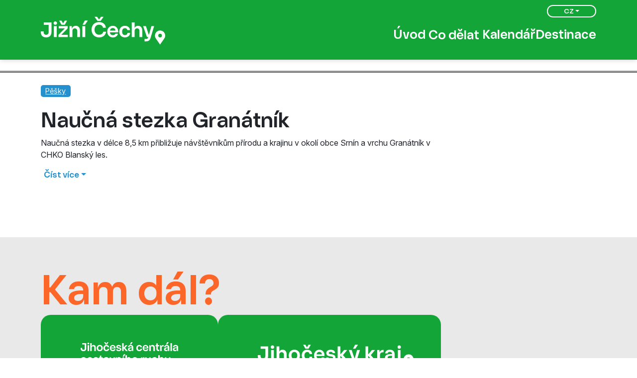

--- FILE ---
content_type: text/html; charset=utf-8
request_url: https://www.jiznicechy.cz/tipy-na-vylet/217-naucna-stezka-granatnik
body_size: 4923
content:
<!DOCTYPE html>
<!--

Realizace:
    GOOD AGENCY s.r.o.
    www.good-agency.cz

-->
<html prefix="og: http://ogp.me/ns#" lang="cs" class="dt-robot b-chrome p-os-x v131"> <head> <meta charset="utf-8"> <meta http-equiv="X-UA-Compatible" content="IE=edge"> <meta name="viewport" content="width=device-width, initial-scale=1"> <meta name="p:domain_verify" content="c61e5f74d01522b9311ddd25770608a4"/> <title> Naučná stezka Granátník | Jižní Čechy</title> <link rel="preconnect" href="https://fonts.googleapis.com"> <link rel="preconnect" href="https://fonts.gstatic.com" crossorigin> <link href="https://fonts.googleapis.com/css2?family=Inter:ital,opsz,wght@0,14..32,100..900;1,14..32,100..900&display=swap" rel="stylesheet"> <link rel="preload" href="/dist/bootstrap.179a8a28.css" as="style"> <link rel="preload" href="/dist/vendor.282f1b4a.css" as="style"> <link rel="preload" href="/dist/main.fb2d2e3b.css" as="style"> <link rel="preload" href="/dist/bootstrap.4b5874b5.js" as="script"> <link rel="preload" href="/dist/vendor.3a6141d0.js" as="script"> <link rel="preload" href="/dist/main.f9b07f88.js" as="script"> <link rel="preload" href="/dist/obsolete.b8e0fb9e.js" as="script"> <link rel="stylesheet" href="/dist/bootstrap.179a8a28.css" media="all"> <link rel="stylesheet" href="https://use.typekit.net/lfl1evu.css"> <link rel="stylesheet" href="/dist/vendor.282f1b4a.css" media="all"> <link rel="stylesheet" href="/dist/main.fb2d2e3b.css" media="all"> <script src="/dist/obsolete.b8e0fb9e.js" async defer></script> <link rel="canonical" href="https://www.jiznicechy.cz/tipy-na-vylet/217-naucna-stezka-granatnik"> <meta name="robots" content="index,follow"> <meta name="author" content="Jižní Čechy"> <script type="application/ld+json">{"@context":"http://schema.org","@type":"Organization","name":"Jižní Čechy","url":"https://www.jiznicechy.cz","logo":"/dist/images/main-logo.0b5ea5b4.svg"}</script> <!-- Google Tag Manager --> <script>(function(w,d,s,l,i){w[l]=w[l]||[];w[l].push({'gtm.start':new Date().getTime(),event:'gtm.js'});var f=d.getElementsByTagName(s)[0],j=d.createElement(s),dl=l!='dataLayer'?'&l='+l:'';j.async=true;j.src= 'https://www.googletagmanager.com/gtm.js?id='+i+dl;f.parentNode.insertBefore(j,f)})(window,document,'script','dataLayer','GTM-55BFB95')</script> <!-- End Google Tag Manager --> </head> <body> <!-- Google Tag Manager (noscript) --> <noscript><iframe src="https://www.googletagmanager.com/ns.html?id=GTM-55BFB95" height="0" width="0" style="display:none;visibility:hidden"></iframe></noscript> <!-- End Google Tag Manager (noscript) --> <header> <nav id="main-menu" class="main"> <div class="container position-relative"> <button class="d-lg-none menu-burger" data-menu-toggle="mobile"> <span> <span></span> <span></span> <span></span> </span> </button> <div class="main__wrapper menu-height"> <a href="/" class="logo"> <img class="locale-cs" src="/dist/images/logo_jc_cs.5e518568.svg" width="250" height="65" alt="Jižní Čechy"> </a> <div class="main__items"> <a href="/" class="button"> Úvod </a> <button class="button" data-menu-toggle="whatDo"> Co dělat </button> <a href="/kalendar" class="button"> Kalendář </a> <a href="/turisticke-oblasti" class="button"> Destinace </a> </div> </div> <div class="nav-fixed-right"> <button class="bt" data-menu-toggle="language">CZ</button> <div data-menu="language" class="list-wrapper"> <ul class="language-menu list-unstyled"> <li class="language-menu__item"> <a href="/tipy-na-vylet/217-naucna-stezka-granatnik" class="language-menu__link active"> CZ </a> </li> <li class="language-menu__item"> <a href="/de/trips/217-naucna-stezka-granatnik" class="language-menu__link"> DE </a> </li> <li class="language-menu__item"> <a href="/en/trips/217-naucna-stezka-granatnik" class="language-menu__link"> EN </a> </li> <li class="language-menu__item"> <a href="/es/trips/217-naucna-stezka-granatnik" class="language-menu__link"> ES </a> </li> <li class="language-menu__item"> <a href="/fr/trips/217-naucna-stezka-granatnik" class="language-menu__link"> FR </a> </li> <li class="language-menu__item"> <a href="/hu/trips/217-naucna-stezka-granatnik" class="language-menu__link"> HU </a> </li> <li class="language-menu__item"> <a href="/it/trips/217-naucna-stezka-granatnik" class="language-menu__link"> IT </a> </li> <li class="language-menu__item"> <a href="/nl/trips/217-naucna-stezka-granatnik" class="language-menu__link"> NL </a> </li> <li class="language-menu__item"> <a href="/pl/trips/217-naucna-stezka-granatnik" class="language-menu__link"> PL </a> </li> </ul> </div> </div> </div> </nav> <nav class="mobile w-100 bg-white" data-menu="mobile"> <div class="container"> <ul class="list-unstyled"> <li> <a href="/" class="button"> Úvod </a> </li> <li> <button class="button" data-menu-toggle="whatDo"> Co dělat </button> </li> <li> <a href="/kalendar" class="button"> Kalendář </a> </li> <li> <a href="/turisticke-oblasti" class="button"> Destinace </a> </li> </ul> </div> </nav> <nav class="whatDo w-100 bg-white" data-menu="whatDo"> <div class="container"> <div class="row row-cols-1 row-cols-sm-2 row-cols-lg-4"> <div class="mb-3"> <a href="/top" class="titled-card"> <img loading="lazy" class="lazy" data-sizes="(min-width: 575px) 325px, 100w" data-srcset="/files/resized/302x233/d/e_cfd000d8d3574237723d0f94b4dea89e.webp 325w, /files/resized/587x454/d/e_cfd000d8d3574237723d0f94b4dea89e.webp 587w" alt="TOP z jižních Čech"> <span class="small">TOP z jižních Čech</span> </a> </div> <div class="mb-3"> <a href="/turisticke-cile" class="titled-card"> <img loading="lazy" class="lazy" data-sizes="(min-width: 575px) 325px, 100w" data-srcset="/files/resized/302x233/8/e_f4869ebe3a5d59e7e5c42ea5fedd28a2.webp 325w, /files/resized/587x454/8/e_f4869ebe3a5d59e7e5c42ea5fedd28a2.webp 587w" alt="Turistické cíle"> <span class="small">Turistické cíle</span> </a> </div> <div class="mb-3"> <a href="/tipy-na-vylet" class="titled-card"> <img loading="lazy" class="lazy" data-sizes="(min-width: 575px) 325px, 100w" data-srcset="/files/resized/302x233/0/e_f30483d397d2ce6edcd0b2fd47616a54.webp 325w, /files/resized/587x454/0/e_f30483d397d2ce6edcd0b2fd47616a54.webp 587w" alt="Tipy na výlet"> <span class="small">Tipy na výlet</span> </a> </div> <div class="mb-3"> <a href="/ubytovani" class="titled-card"> <img loading="lazy" class="lazy" data-sizes="(min-width: 575px) 325px, 100w" data-srcset="/files/resized/302x233/b/e_57bfffc00c77e4f5745881bcbfeebba0.webp 325w, /files/resized/587x454/b/e_57bfffc00c77e4f5745881bcbfeebba0.webp 587w" alt="Kde se ubytovat"> <span class="small">Kde se ubytovat</span> </a> </div> </div> </div> </nav> <div class="menu-height"></div> </header> <main class="detail-page"> <section class="top-banner mb-4"> <div class="top-banner-wrapper"> <img data-src="/files/resized/320x136/5/e_5e598e1b5f494b719a4ad93394fc8fc8.webp" data-srcset=" /files/resized/320x136/5/e_5e598e1b5f494b719a4ad93394fc8fc8.webp 320w, /files/resized/768x326/5/e_5e598e1b5f494b719a4ad93394fc8fc8.webp 768w, /files/resized/1024x434/5/e_5e598e1b5f494b719a4ad93394fc8fc8.webp 1024w, /files/resized/1920x814/5/e_5e598e1b5f494b719a4ad93394fc8fc8.webp 1920w, /files/resized/2560x1085/5/e_5e598e1b5f494b719a4ad93394fc8fc8.webp 2560w" sizes="*" class="lazy" alt="Naučná stezka Granátník" > <div class="banner-gradient bottom"></div> <div class="top-banner-gallery"> <a href="/files/resized/1920x1920/5/n_5e598e1b5f494b719a4ad93394fc8fc8.webp" class="glightbox" data-gallery="gallery"> <img loading="lazy" class="lazy" width="78" height="78" data-src="/files/resized/78x78/5/e_5e598e1b5f494b719a4ad93394fc8fc8.webp" sizes="auto" data-srcset="/files/resized/78x78/5/e_5e598e1b5f494b719a4ad93394fc8fc8.webp 1x, /files/resized/156x156/5/e_5e598e1b5f494b719a4ad93394fc8fc8.webp 2x, /files/resized/234x234/5/e_5e598e1b5f494b719a4ad93394fc8fc8.webp 3x" alt="Naučná stezka Granátník"> </a> <a href="/files/resized/1920x1920/a/n_d6ad5940b9ea5881b26a0eb6de980edd.webp" class="glightbox" data-gallery="gallery"> <img loading="lazy" class="lazy" width="78" height="78" data-src="/files/resized/78x78/a/e_d6ad5940b9ea5881b26a0eb6de980edd.webp" sizes="auto" data-srcset="/files/resized/78x78/a/e_d6ad5940b9ea5881b26a0eb6de980edd.webp 1x, /files/resized/156x156/a/e_d6ad5940b9ea5881b26a0eb6de980edd.webp 2x, /files/resized/234x234/a/e_d6ad5940b9ea5881b26a0eb6de980edd.webp 3x" alt="Naučná stezka Granátník"> </a> <a href="/files/resized/1920x1920/5/n_975217c0b6f88c2ea65239705c6ac36e.webp" class="glightbox" data-gallery="gallery"> <img loading="lazy" class="lazy" width="78" height="78" data-src="/files/resized/78x78/5/e_975217c0b6f88c2ea65239705c6ac36e.webp" sizes="auto" data-srcset="/files/resized/78x78/5/e_975217c0b6f88c2ea65239705c6ac36e.webp 1x, /files/resized/156x156/5/e_975217c0b6f88c2ea65239705c6ac36e.webp 2x, /files/resized/234x234/5/e_975217c0b6f88c2ea65239705c6ac36e.webp 3x" alt="Naučná stezka Granátník"> </a> </div> </div> </section> <div class="container"> <div class="my-4"> <a href="/tipy-na-vylet?filter%5B0%5D=2" class="badge bg-primary style-2">Pěšky</a> </div> <div id="article-top" class="d-lg-flex"> <article id="snippet--content" class="d-flex justify-content-start flex-column"> <h1>Naučná stezka Granátník</h1> <div> <body><p>Naučná stezka v délce 8,5 km přibližuje návštěvníkům přírodu a krajinu v okolí obce Srnín a vrchu Granátník v CHKO Blanský les.</p></body> </div> <div id="item-content" class="content-truncate"> <body><p>Stezka je okružní a svůj start i konec má v obci Srnín vzdálené 5 km od Českého Krumlova. Vyrazit ale můžete i z Českého Krumlova, konkrétně jeho městské části Vyšný - sem dojdete pěšky anebo dojedete autem a zaparkujete na parkovišti Nový Dvůr.</p></body> <div> <h2 class="h5">Celková délka</h2> <body><p>8,5 km</p></body> </div> <div> <h2 class="h5">Časová náročnost</h2> <body><p>3 hodiny</p></body> </div> <div> <h2 class="h5">Fyzická náročnost</h2> <body><p>Nízká</p></body> </div> <div> <h2 class="h5">Jak se dostanete na začátek</h2> <body><p>Využít můžete místní parkoviště, nebo ideálně vlakovou dopravu (více na www.idos.cz)</p></body> </div> <div> <h2 class="h5">Popis trasy</h2> <body><p>Z parkoviště Nový Dvůr se vydáte nejprve k místu U modrého obrázku, odkud vyjdete na vrchol Granátníku (810 m n. m.). Na východním svahu kopce Granátník se nachází dřevěná 5 metrů vysoká rozhledna, která nabízí výhled do malebného údolí Vltavy. Vyhlídková plošina je celoročně volně přístupná. Za dobrého počasí lze z rozhledny vidět Hlubokou nad Vltavou, České Budějovice, klášter Zlatá Koruna nebo také Novohradské hory. Od rozhledny pokračujete po dalších bodech naučné stezky do obce Srnín a zpět do Českého Krumlova.</p><p>V průběhu naučné stezky potkáte devět informačních panelů, které vás seznámí s místní faunou a flórou, ale také s historií místního vojenského opevnění vybudovaného před druhou světovou válkou. Čekají vás i vzdělávací interaktivní prvky, vyzkoušíte si např. dendrofon, poznávat budete stopy zvířat a věž poznání vás seznámí s hospodářskými dřevinami lesů na Kleti.</p><p><a href="https://data.ois.cz/files/12399-ns-granatnik.pdf"><strong>Leták o naučné stezce ke stažení</strong></a> →</p><p><a href="https://blanskyles.nature.cz/">Pro více info o CHKO Blanský les</a> →</p></body> </div> </div> <p class="mb-5"> <button id="item-content-button" class="button text-primary dropdown-toggle" aria-expanded="false" aria-controls="item-content" data-target="item-content" data-text-read-more="Číst více" data-text-read-less="Číst méně"><strong>Číst více</strong></button> </p> </article> <aside class="mb-4"> </aside> </div> </div> </main> <section class="footer-cta"> <div class="container"> <div class="footer-cta__wrapper"> <div class="footer-cta__heading"> <h2 class="footer-cta__title">Kam dál?</h2> </div> <div class="footer-cta__buttons"> <a href="https://www.jccr.cz/" target="_blank" rel="noopener" class="footer-cta__button footer-cta__button--jccr"> <img src="/dist/images/cta_jccr_cs.d6bc74ba.svg" width="196" height="50" alt="Jihočeská centrála cestovního ruchu"> </a> <a href="https://www.kraj-jihocesky.cz/" target="_blank" rel="noopener" class="footer-cta__button footer-cta__button--jk"> <img src="/dist/images/cta_jk.cfc95e45.svg" width="313" height="47" alt="Jihočeský kraj"> </a> </div> </div> </div> </section> <footer id="app-footer"> <div class="container"> <div class="footer__heading">Téma roku</div> <div class="footer__wrapper"> <div class="footer__col footer__col--left"> <div class="d-flex flex-wrap gap-5"> <div> <a href="https://opravdova-laska.jiznicechy.cz/" target="_blank" rel="noopener" class="footer__theme-of-year"> <img loading="lazy" src="/files/resized/547x269/c/e_00c451728de0321eb864f44cf0bcb479.webp" width="547" height="269" alt="Jižní Čechy - opravdová láska"> <span>Jižní Čechy - opravdová láska</span> </a> </div> <ul class="list-unstyled text-white"> <li class="mb-3"><a href="/informacni-centra-v-jiznich-cechach" class="small text-white" target="_blank" rel="noopener">Informační centra v jižních Čechách</a></li> <li class="mb-3"><a class="small text-white" href="https://www.jccr.cz/media/brozury-a-vydane-materialy" target="_blank" rel="noopener">Materiály ke stažení</a></li> <li class="mb-3"><a class="small text-white" href="https://www.jccr.cz/projekty" target="_blank" rel="noopener">Projekty</a></li> <li class="mb-3"><a class="small text-white" href="https://www.jccr.cz/cinnosti-jccr/statistiky-a-analyzy" target="_blank" rel="noopener">Statistika a výzkum</a></li> <li><a class="small text-white" href="https://www.jccr.cz/kontakty" target="_blank" rel="noopener">Kontakt</a></li> </ul> </div> </div> <div class="footer__col footer__col--right"> <div class="d-flex flex-column justify-content-between align-items-start align-items-lg-end h-100 gap-4"> <div> <nav class="d-flex justify-content-end"> <a href="https://www.facebook.com/jiznicechy" target="_blank" class="mx-3"><img src="/dist/images/icon-fb.c5e50952.svg" alt="Facebook" width="40"></a> <a href="https://www.instagram.com/jiznicechy/" target="_blank" class="me-3"><img src="/dist/images/icon-ig.6745fbd6.svg" alt="Instagram" width="40"></a> <a href="https://www.youtube.com/user/jiznicechy" target="_blank" class="me-3"><img src="/dist/images/icon-yb.11efaf92.svg" alt="YouTube" width="40"></a> <a href="https://cz.pinterest.com/jiznicechy/" target="_blank"><img src="/dist/images/icon-pinterest.8ef3744c.svg" alt="Pinterest" width="40"></a> </nav> </div> <div class="d-flex flex-column align-items-start align-items-lg-end gap-4"> <a class="text-center" href="https://www.kudyznudy.cz/kam-pojedete/jihocesky-kraj" rel="noopener" target="_blank"> <img data-src="/dist/images/logo-kudyznudy-czt.cc996cc5.svg" width="140" height="31" class="lazy" alt="Logo Kudy z nudy"> </a> <a href="https://www.kraj-jihocesky.cz/" target="_blank" rel="noopener" class=""> <img src="/dist/images/cta_jk.cfc95e45.svg" width="313" height="47" alt="Jihočeský kraj"> </a> </div> </div> </div> </div> <div> <p class="footer__credits"> <small> &copy; 2022 - 2026, Informační Systém Cestovního Ruchu Jihočeského kraje<br> Made by <a href="http://www.good-agency.cz" target="_blank" rel="noopener">GOOD AGENCY</a> </small> </p> </div> </div> </footer> <script src="/dist/bootstrap.4b5874b5.js" defer></script> <script src="/dist/vendor.3a6141d0.js" defer></script> <script src="/dist/main.f9b07f88.js" async defer></script> <div id="snippet--flashMessages"> </div> <!-- AI Asistent --> <div id="VG_OVERLAY_CONTAINER" data-trix-brand="TRIX" data-trix-env="production" style="width:0;height:0;"></div> <script>
	(function () {
		window.VG_CONFIG = {
			ID: "h05Tiv0nwqRgQ7oXCPMJ",
			region: "eu",
			render: "bottom-right",
			stylesheets: ["https://vg-bunny-cdn.b-cdn.net/vg_live_build/styles.css"]};

		const scr = document.createElement("script");
		scr.src = "https://vg-bunny-cdn.b-cdn.net/vg_live_build/vg_bundle.js";
		scr.defer = true;
		document.body.appendChild(scr);
	})();
</script> <!-- TRIX @2025 --> </body> </html>


--- FILE ---
content_type: image/svg+xml
request_url: https://www.jiznicechy.cz/dist/images/cta_jk.cfc95e45.svg
body_size: 1494
content:
<svg xmlns="http://www.w3.org/2000/svg" width="313" height="46.996"><path d="M302.944 32.911a3.621 3.621 0 0 1-3.6-3.551 3.625 3.625 0 1 1 7.249 0 3.55 3.55 0 0 1-3.649 3.551Zm8.141 2.288a9.92 9.92 0 0 0-8.141-15.778 9.869 9.869 0 0 0-9.966 9.939 9.736 9.736 0 0 0 1.869 5.839l8.1 11.8Zm-32.95 5.482c5.863 0 8.6-2 8.6-8.045V10.818h-5.233v21.986c0 2.086-1.094 3.194-3.365 3.194h-1.294v4.686Zm6.067-32.517a3.322 3.322 0 0 0 3.283-3.35 3.29 3.29 0 0 0-3.283-3.31 3.359 3.359 0 0 0-3.328 3.313 3.361 3.361 0 0 0 3.328 3.347Zm-19.548 20.73c-2.471 0-3.756-1.19-3.756-2.883 0-2.535 2.544-3.789 7.394-3.789.465 0 .976 0 1.486.037v2.045c0 2.81-2.234 4.585-5.124 4.585m-1.805 4.017c4.541 0 6.774-2.288 7.832-5.519v4.851h4.294V19.183c0-5.29-3.008-9.042-9.773-9.042-5.717 0-9 3.4-9.346 7.459h4.96c.31-1.894 1.8-3.194 4.386-3.194 3.209 0 4.577 1.657 4.577 4.42v.156c-.7-.037-1.413-.037-2.033-.037-8.024 0-12.208 2.251-12.208 7.459 0 3.908 3.172 6.507 7.312 6.507m-17.333-.668V21.077c0-3.752 2.115-5.766 5.753-5.766h1.486v-4.768h-.784a7.377 7.377 0 0 0-7.586 5.556v-5.281h-4.294v21.425h5.425Zm-23.705 0v-9.2h.82l7.395 9.2h6.728l-9.655-11.33 8.402-10.095h-6.3l-6.574 8.045h-.82V3.432h-5.389v28.811Zm-33.21 8.438c3.483 0 5.908-.787 7.43-2.673a13.039 13.039 0 0 0 1.842-3.871l7.349-23.32h-5.707l-4.65 16.41h-.664l-5.561-16.41h-5.662l7.859 21.425h2.5l-.191.7a3.659 3.659 0 0 1-4.03 3.048h-3.055v4.686Zm7.394-32.591 5.398-8.086h-5.792l-4.267 8.091Zm-30.069 24.153v-9.2h.82l7.4 9.2h6.728l-9.673-11.33 8.406-10.095h-6.291l-6.574 8.045h-.82V3.432h-5.4v28.811Zm-19.183.668c5.124 0 9.345-2.361 9.345-6.983 0-3.826-3.009-6.15-8.014-6.663l-2.034-.2c-2.315-.238-3.373-.952-3.373-2.334s1.413-2.407 3.8-2.407c2.617 0 3.993 1.227 4.112 2.691h4.878c-.155-4.466-3.666-6.827-8.954-6.827-4.658 0-8.761 2.325-8.761 6.745 0 3.67 2.78 5.958 7.512 6.471l1.952.192c2.9.284 3.957 1.107 3.957 2.535 0 1.62-1.641 2.645-4.349 2.645-3.009 0-4.377-1.464-4.541-2.929h-4.872c.155 4.42 3.629 7.065 9.345 7.065m-28.55-13.418a5.205 5.205 0 0 1 5.407-5.016c3.136 0 4.969 1.977 5.242 5.016Zm5.634 13.5c4.86 0 8.881-2.8 9.856-7.34h-5c-.474 1.574-2.2 2.8-4.86 2.8a5.356 5.356 0 0 1-5.753-5.61h15.965v-1.968a10.386 10.386 0 0 0-10.437-10.736 10.92 10.92 0 0 0-10.676 11.01v.754a10.906 10.906 0 0 0 10.9 11.092m-24.584-.085c5.434 0 9.774-3.313 10.093-8.64h-5.243a4.607 4.607 0 0 1-4.85 4.064c-3.711 0-5.516-2.837-5.516-6.791 0-3.743 1.723-6.791 5.48-6.791a4.375 4.375 0 0 1 4.686 3.908h5.243c-.31-5.162-4.377-8.521-9.929-8.521-6.811 0-10.877 5.015-10.877 11.056v.751c0 6.315 4.34 10.964 10.913 10.964m2.735-24.821 4.577-8.086h-4.614l-3.172 5.478L95.722.004h-4.577l4.54 8.091ZM73.502 28.417c-3.684 0-5.872-2.846-5.872-6.873s2.115-6.9 5.872-6.9c3.519 0 5.826 2.8 5.826 6.9s-2.032 6.873-5.826 6.873Zm0 4.494c6.455 0 11.187-4.494 11.187-10.928v-.833c0-6.4-4.613-11.01-11.187-11.01s-11.224 4.576-11.224 11.01v.833c.002 6.397 4.652 10.928 11.224 10.928Zm-30.36-.668V19.851a4.8 4.8 0 0 1 4.969-4.778c2.27 0 4.5 1.931 4.5 5.171v12h5.434V19.851c0-6.159-3.209-9.71-8.014-9.71a7.162 7.162 0 0 0-6.893 4.3V3.432h-5.43v28.811Zm-10.94-21.471h-5.435v21.461h5.435Zm-2.7-2.608a3.331 3.331 0 1 0-3.319-3.35 3.359 3.359 0 0 0 3.319 3.35ZM10.511 32.911c6.418 0 10.212-3.789 10.212-10.534V3.432H5.852v4.933h9.318v14.488c0 3.038-1.878 4.933-4.814 4.933s-4.814-1.894-4.814-4.933v-1.739H.026c-.383 7.779 3.483 11.8 10.485 11.8" fill="#fff"/></svg>